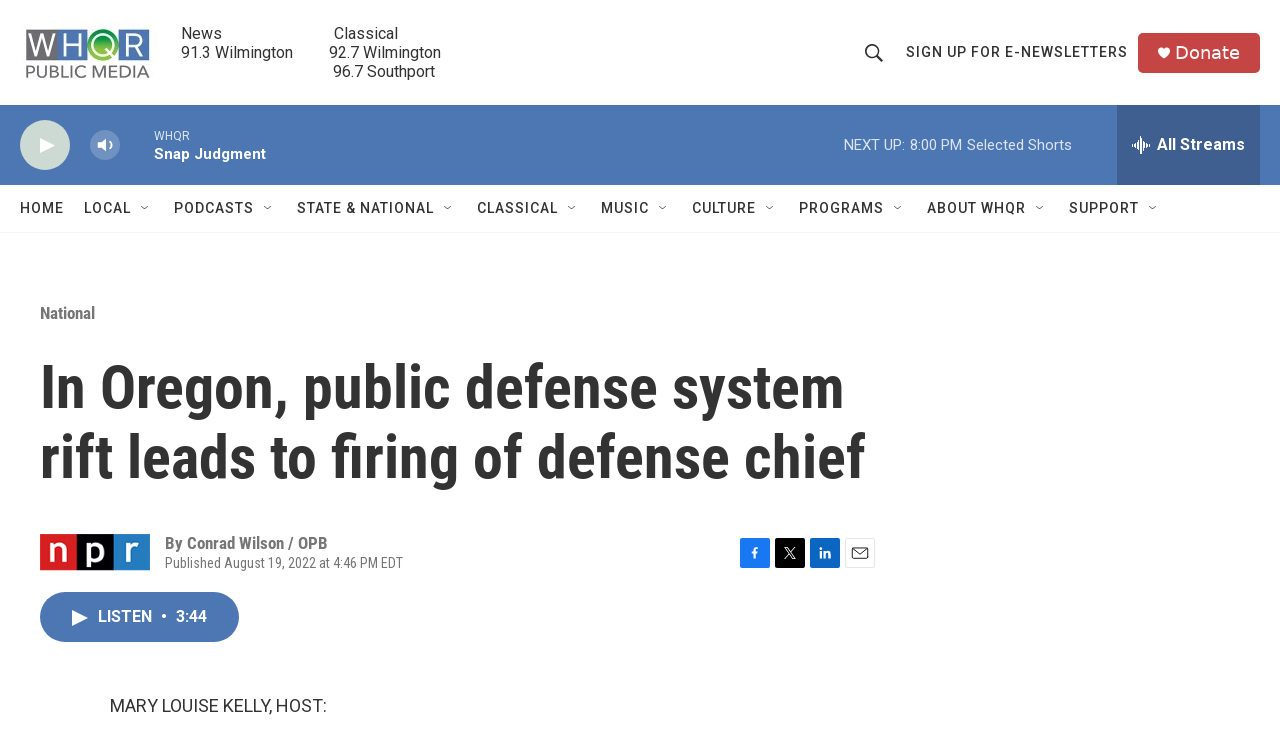

--- FILE ---
content_type: text/html; charset=utf-8
request_url: https://www.google.com/recaptcha/api2/aframe
body_size: 261
content:
<!DOCTYPE HTML><html><head><meta http-equiv="content-type" content="text/html; charset=UTF-8"></head><body><script nonce="OiOEJRvOMpJIzRL_MpV2DA">/** Anti-fraud and anti-abuse applications only. See google.com/recaptcha */ try{var clients={'sodar':'https://pagead2.googlesyndication.com/pagead/sodar?'};window.addEventListener("message",function(a){try{if(a.source===window.parent){var b=JSON.parse(a.data);var c=clients[b['id']];if(c){var d=document.createElement('img');d.src=c+b['params']+'&rc='+(localStorage.getItem("rc::a")?sessionStorage.getItem("rc::b"):"");window.document.body.appendChild(d);sessionStorage.setItem("rc::e",parseInt(sessionStorage.getItem("rc::e")||0)+1);localStorage.setItem("rc::h",'1769386949556');}}}catch(b){}});window.parent.postMessage("_grecaptcha_ready", "*");}catch(b){}</script></body></html>